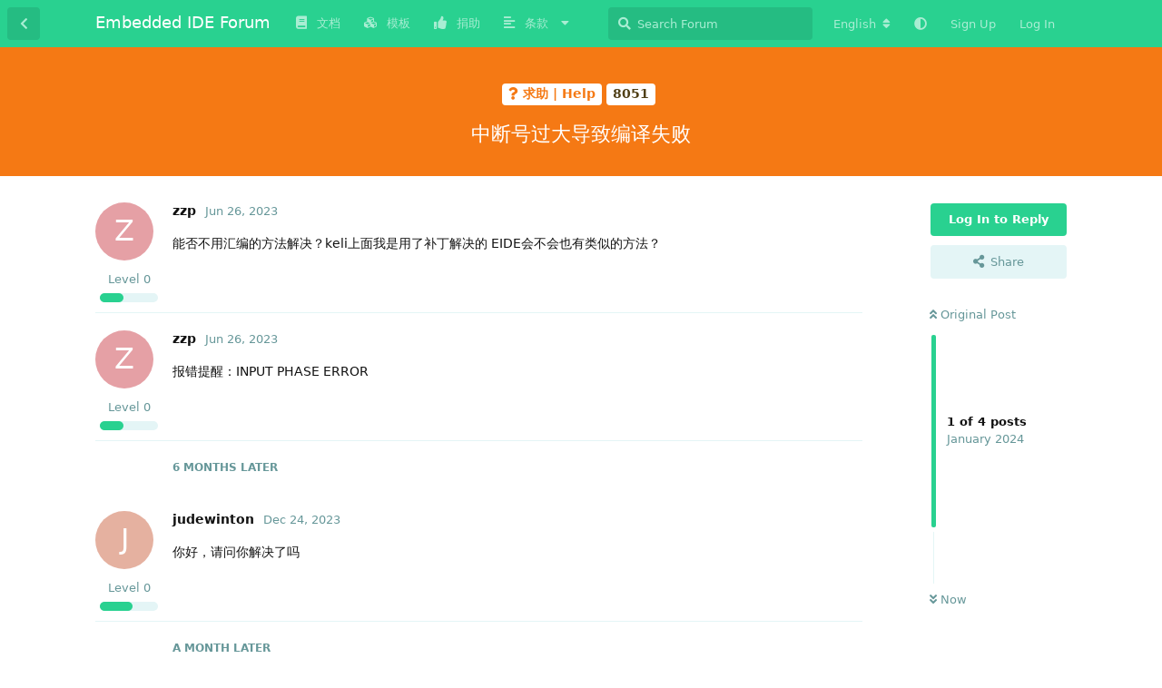

--- FILE ---
content_type: text/html; charset=utf-8
request_url: https://discuss.em-ide.com/d/535
body_size: 8353
content:
<!doctype html>
<html  dir="ltr"        lang="en" >
    <head>
        <meta charset="utf-8">
        <title>中断号过大导致编译失败 - Embedded IDE Forum</title>

        <link rel="canonical" href="https://discuss.em-ide.com/d/535">
<link rel="preload" href="https://discuss.em-ide.com/assets/forum.js?v=3468f9ad" as="script">
<link rel="preload" href="https://discuss.em-ide.com/assets/forum-en.js?v=eb321ff0" as="script">
<link rel="preload" href="https://discuss.em-ide.com/assets/fonts/fa-solid-900.woff2" as="font" type="font/woff2" crossorigin="">
<link rel="preload" href="https://discuss.em-ide.com/assets/fonts/fa-regular-400.woff2" as="font" type="font/woff2" crossorigin="">
<meta name="viewport" content="width=device-width, initial-scale=1, maximum-scale=1, minimum-scale=1">
<meta name="description" content="能否不用汇编的方法解决？keli上面我是用了补丁解决的 EIDE会不会也有类似的方法？">
<meta name="theme-color" content="#29d190">
<meta name="application-name" content="Embedded IDE Forum">
<meta name="robots" content="index, follow">
<meta name="twitter:card" content="summary">
<meta name="twitter:image" content="https://discuss.em-ide.com/assets/favicon-sfbwaejs.png">
<meta name="twitter:title" content="中断号过大导致编译失败">
<meta name="article:published_time" content="2023-06-26T00:32:25+00:00">
<meta name="twitter:description" content="能否不用汇编的方法解决？keli上面我是用了补丁解决的 EIDE会不会也有类似的方法？">
<meta name="twitter:url" content="https://discuss.em-ide.com/d/535-">
<meta name="color-scheme" content="light">
<link rel="stylesheet" media="not all and (prefers-color-scheme: dark)" class="nightmode-light" href="https://discuss.em-ide.com/assets/forum.css?v=e61e0501" />
<link rel="stylesheet" media="(prefers-color-scheme: dark)" class="nightmode-dark" href="https://discuss.em-ide.com/assets/forum-dark.css?v=c0227673" />
<link rel="shortcut icon" href="https://discuss.em-ide.com/assets/favicon-sfbwaejs.png">
<meta property="og:site_name" content="Embedded IDE Forum">
<meta property="og:type" content="article">
<meta property="og:image" content="https://discuss.em-ide.com/assets/favicon-sfbwaejs.png">
<meta property="og:title" content="中断号过大导致编译失败">
<meta property="og:description" content="能否不用汇编的方法解决？keli上面我是用了补丁解决的 EIDE会不会也有类似的方法？">
<meta property="og:url" content="https://discuss.em-ide.com/d/535-">
<script type="application/ld+json">[{"@context":"http:\/\/schema.org","@type":"DiscussionForumPosting","publisher":{"@type":"Organization","name":"Embedded IDE Forum","url":"https:\/\/discuss.em-ide.com","description":"VsCode Embedded IDE \u7684\u4ea4\u6d41\u8bba\u575b","logo":null},"image":"https:\/\/discuss.em-ide.com\/assets\/favicon-sfbwaejs.png","headline":"\u4e2d\u65ad\u53f7\u8fc7\u5927\u5bfc\u81f4\u7f16\u8bd1\u5931\u8d25","datePublished":"2023-06-26T00:32:25+00:00","description":"\u80fd\u5426\u4e0d\u7528\u6c47\u7f16\u7684\u65b9\u6cd5\u89e3\u51b3\uff1fkeli\u4e0a\u9762\u6211\u662f\u7528\u4e86\u8865\u4e01\u89e3\u51b3\u7684 EIDE\u4f1a\u4e0d\u4f1a\u4e5f\u6709\u7c7b\u4f3c\u7684\u65b9\u6cd5\uff1f","url":"https:\/\/discuss.em-ide.com\/d\/535-","author":{"@type":"Person","name":"zzp","url":"https:\/\/discuss.em-ide.com\/u\/zzp"}},{"@context":"http:\/\/schema.org","@type":"WebSite","url":"https:\/\/discuss.em-ide.com\/","potentialAction":{"@type":"SearchAction","target":"https:\/\/discuss.em-ide.com\/?q={search_term_string}","query-input":"required name=search_term_string"}}]</script>

        <script>
            /* fof/nightmode workaround for browsers without (prefers-color-scheme) CSS media query support */
            if (!window.matchMedia('not all and (prefers-color-scheme), (prefers-color-scheme)').matches) {
                document.querySelector('link.nightmode-light').removeAttribute('media');
            }
        </script>
        
    </head>

    <body>
        <div id="app" class="App">

    <div id="app-navigation" class="App-navigation"></div>

    <div id="drawer" class="App-drawer">

        <header id="header" class="App-header">
            <div id="header-navigation" class="Header-navigation"></div>
            <div class="container">
                <h1 class="Header-title">
                    <a href="https://discuss.em-ide.com" id="home-link">
                                                    Embedded IDE Forum
                                            </a>
                </h1>
                <div id="header-primary" class="Header-primary"></div>
                <div id="header-secondary" class="Header-secondary"></div>
            </div>
        </header>

    </div>

    <main class="App-content">
        <div id="content"></div>

        <div id="flarum-loading" style="display: none">
    Loading...
</div>

<noscript>
    <div class="Alert">
        <div class="container">
            This site is best viewed in a modern browser with JavaScript enabled.
        </div>
    </div>
</noscript>

<div id="flarum-loading-error" style="display: none">
    <div class="Alert">
        <div class="container">
            Something went wrong while trying to load the full version of this site. Try hard-refreshing this page to fix the error.
        </div>
    </div>
</div>

<noscript id="flarum-content">
    <div class="container">
    <h2>中断号过大导致编译失败</h2>

    <div>
                    <div>
                                <h3>zzp</h3>
                <div class="Post-body">
                    <p>能否不用汇编的方法解决？keli上面我是用了补丁解决的 EIDE会不会也有类似的方法？</p>
                </div>
            </div>

            <hr>
                    <div>
                                <h3>zzp</h3>
                <div class="Post-body">
                    <p>报错提醒：INPUT PHASE ERROR</p>
                </div>
            </div>

            <hr>
                    <div>
                                <h3>judewinton</h3>
                <div class="Post-body">
                    <p>你好，请问你解决了吗</p>

                </div>
            </div>

            <hr>
                    <div>
                                <h3>tjx0512</h3>
                <div class="Post-body">
                    <p>补丁的方法适用BL51,EIDE使用LX51.</p>
                </div>
            </div>

            <hr>
            </div>

    
    </div>

</noscript>


        <div class="App-composer">
            <div class="container">
                <div id="composer"></div>
            </div>
        </div>
    </main>

</div>




        <div id="modal"></div>
        <div id="alerts"></div>

        <script>
            document.getElementById('flarum-loading').style.display = 'block';
            var flarum = {extensions: {}};
        </script>

        <script src="https://discuss.em-ide.com/assets/forum.js?v=3468f9ad"></script>
<script src="https://discuss.em-ide.com/assets/forum-en.js?v=eb321ff0"></script>

        <script>
            document.getElementById('flarum-loading').style.display = 'none';

            try {
                flarum.core.app.load({"fof-nightmode.assets.day":"https:\/\/discuss.em-ide.com\/assets\/forum.css?v=e61e0501","fof-nightmode.assets.night":"https:\/\/discuss.em-ide.com\/assets\/forum-dark.css?v=c0227673","resources":[{"type":"forums","id":"1","attributes":{"title":"Embedded IDE Forum","description":"VsCode Embedded IDE \u7684\u4ea4\u6d41\u8bba\u575b","showLanguageSelector":true,"baseUrl":"https:\/\/discuss.em-ide.com","basePath":"","baseOrigin":"https:\/\/discuss.em-ide.com","debug":false,"apiUrl":"https:\/\/discuss.em-ide.com\/api","welcomeTitle":"\u6b22\u8fce\u6765\u5230 Embedded IDE \u8bba\u575b \uff01","welcomeMessage":"\u5173\u4e8e eide \u63d2\u4ef6\u7684\u4f7f\u7528\uff0c\u6709\u4ec0\u4e48\u95ee\u9898\u6216\u60f3\u6cd5\u5417\uff1f","themePrimaryColor":"#29d190","themeSecondaryColor":"#11999e","logoUrl":null,"faviconUrl":"https:\/\/discuss.em-ide.com\/assets\/favicon-sfbwaejs.png","headerHtml":"","footerHtml":"","allowSignUp":true,"defaultRoute":"\/all","canViewForum":true,"canStartDiscussion":false,"canSearchUsers":false,"canBypassTagCounts":false,"minPrimaryTags":"1","maxPrimaryTags":"1","minSecondaryTags":"1","maxSecondaryTags":"4","canViewFlags":false,"guidelinesUrl":"https:\/\/discuss.em-ide.com\/p\/2-guide","blogTags":["12"],"blogRedirectsEnabled":"both","blogCommentsEnabled":"1","blogHideTags":"1","blogDefaultImage":null,"blogCategoryHierarchy":"0","blogAddSidebarNav":"1","canApproveBlogPosts":false,"canWriteBlogPosts":false,"toggleFilter":"1","abbrNumber":"1","showViewList":"","showFooterViewList":"0","blackList":"su,root,caolei,cl,eide,administrator,vscode,user,null,test,EIDE,admin","ianm-level-ranks.pointsText":"","fof-user-bio.maxLength":200,"fof-upload.canUpload":false,"fof-upload.canDownload":true,"fof-upload.composerButtonVisiblity":"media-btn","fof-terms.signup-legal-text":"\u5f53\u60a8\u5b8c\u6210\u6ce8\u518c\u65f6\uff0c\u5373\u88ab\u89c6\u4e3a\u63a5\u53d7 eide forum \u7684\u9690\u79c1\u653f\u7b56(https:\/\/discuss.em-ide.com\/p\/3-privacy)\uff0c\u5426\u5219\u60a8\u5e94\u8be5\u7acb\u5373\u505c\u6b62\u6ce8\u518c\u884c\u4e3a\uff0c\u533f\u540d\u8fdb\u884c\u8bbf\u95ee","fof-terms.hide-updated-at":false,"fof-terms.date-format":"YYYY-MM-DD","fof-terms.canSeeUserPoliciesState":false,"fof-share-social.networks":["facebook","twitter","linkedin","reddit","whatsapp","telegram","my_mail"],"ReactionConverts":[null,null,null],"fof-oauth":[null,null,{"name":"github","icon":"fab fa-github","priority":0},null,null,null,null],"fofNightMode_autoUnsupportedFallback":1,"fofNightMode.showThemeToggleOnHeaderAlways":false,"fof-nightmode.default_theme":0,"fof-merge-discussions.search_limit":4,"fof-forum-statistics-widget.ignore_private_discussions":true,"fof-forum-statistics-widget.widget_order":-100,"fof-forum-statistics-widget.discussionsCount":1073,"fof-forum-statistics-widget.postsCount":4611,"canSaveDrafts":false,"canScheduleDrafts":false,"drafts.enableScheduledDrafts":false,"canSelectBestAnswerOwnPost":true,"useAlternativeBestAnswerUi":true,"showBestAnswerFilterUi":true,"displayNameDriver":"username","setNicknameOnRegistration":false,"randomizeUsernameOnRegistration":false,"allowUsernameMentionFormat":true,"askvortsov-discussion-templates.no_tag_template":"","appendTemplateOnTagChange":false},"relationships":{"groups":{"data":[{"type":"groups","id":"1"},{"type":"groups","id":"2"},{"type":"groups","id":"3"},{"type":"groups","id":"4"},{"type":"groups","id":"5"}]},"tags":{"data":[{"type":"tags","id":"12"},{"type":"tags","id":"18"},{"type":"tags","id":"21"},{"type":"tags","id":"25"},{"type":"tags","id":"26"},{"type":"tags","id":"29"},{"type":"tags","id":"36"},{"type":"tags","id":"38"},{"type":"tags","id":"39"},{"type":"tags","id":"2"},{"type":"tags","id":"30"},{"type":"tags","id":"9"},{"type":"tags","id":"8"}]},"fofTermsPolicies":{"data":[]},"reactions":{"data":[{"type":"reactions","id":"1"},{"type":"reactions","id":"2"},{"type":"reactions","id":"3"},{"type":"reactions","id":"4"},{"type":"reactions","id":"5"},{"type":"reactions","id":"6"}]},"links":{"data":[{"type":"links","id":"3"},{"type":"links","id":"7"},{"type":"links","id":"8"},{"type":"links","id":"10"},{"type":"links","id":"11"}]}}},{"type":"groups","id":"1","attributes":{"nameSingular":"Admin","namePlural":"Admins","color":"#B72A2A","icon":"fas fa-wrench","isHidden":0}},{"type":"groups","id":"2","attributes":{"nameSingular":"Guest","namePlural":"Guests","color":null,"icon":null,"isHidden":0}},{"type":"groups","id":"3","attributes":{"nameSingular":"Member","namePlural":"Members","color":null,"icon":null,"isHidden":0}},{"type":"groups","id":"4","attributes":{"nameSingular":"Mod","namePlural":"Mods","color":"#80349E","icon":"fas fa-bolt","isHidden":0}},{"type":"groups","id":"5","attributes":{"nameSingular":"Checker","namePlural":"\u5ba1\u6838\u5458","color":"#009688","icon":"fas fa-check-double","isHidden":0}},{"type":"tags","id":"12","attributes":{"name":"\u535a\u5ba2 | Blog","description":"\u64b0\u5199\uff0c\u5206\u4eab\u60a8\u7684\u7ecf\u9a8c | Write and share your experiences","slug":"blog","color":"#00aa9d","backgroundUrl":null,"backgroundMode":null,"icon":"fas fa-blog","discussionCount":8,"position":8,"defaultSort":null,"isChild":false,"isHidden":false,"lastPostedAt":"2025-09-28T12:54:51+00:00","canStartDiscussion":false,"canAddToDiscussion":false,"subscription":null,"isBlog":true,"isQnA":false,"reminders":false,"template":""}},{"type":"tags","id":"18","attributes":{"name":"\u95ee\u9898\u5f52\u6863 | FAQ","description":"\u6b64\u5904\u4e3a\u5e38\u89c1\u95ee\u9898\u7684\u5f52\u6863 | FAQ archive","slug":"FAQ","color":"#c28747","backgroundUrl":null,"backgroundMode":null,"icon":"fas fa-exclamation-circle","discussionCount":9,"position":3,"defaultSort":null,"isChild":false,"isHidden":false,"lastPostedAt":"2025-07-26T17:40:46+00:00","canStartDiscussion":false,"canAddToDiscussion":false,"subscription":null,"isBlog":false,"isQnA":true,"reminders":true,"template":""}},{"type":"tags","id":"21","attributes":{"name":"\u516c\u544a | Notice","description":"\u516c\u544a | Notice","slug":"notice","color":"#ef564f","backgroundUrl":null,"backgroundMode":null,"icon":"fas fa-bullhorn","discussionCount":2,"position":0,"defaultSort":null,"isChild":false,"isHidden":false,"lastPostedAt":"2025-11-26T11:18:22+00:00","canStartDiscussion":false,"canAddToDiscussion":false,"subscription":null,"isBlog":false,"isQnA":false,"reminders":true,"template":""}},{"type":"tags","id":"25","attributes":{"name":"\u95f2\u804a | Chat","description":"\u95f2\u804a\u533a\u57df | Chat Room","slug":"chat","color":"#c76b73","backgroundUrl":null,"backgroundMode":null,"icon":"fas fa-comments","discussionCount":8,"position":6,"defaultSort":null,"isChild":false,"isHidden":false,"lastPostedAt":"2025-10-04T17:48:28+00:00","canStartDiscussion":false,"canAddToDiscussion":false,"subscription":null,"isBlog":false,"isQnA":false,"reminders":false,"template":""}},{"type":"tags","id":"26","attributes":{"name":"\u4e8b\u4ef6 | Event","description":"\u4e8b\u4ef6 | Events","slug":"event","color":"#9354ca","backgroundUrl":null,"backgroundMode":null,"icon":"fas fa-bolt","discussionCount":17,"position":1,"defaultSort":null,"isChild":false,"isHidden":false,"lastPostedAt":"2025-11-26T11:18:22+00:00","canStartDiscussion":false,"canAddToDiscussion":false,"subscription":null,"isBlog":false,"isQnA":false,"reminders":false,"template":""}},{"type":"tags","id":"29","attributes":{"name":"\u5c0f\u6280\u5de7 | Tips","description":"\u5206\u4eab\u672c\u63d2\u4ef6\u76f8\u5173\u7684\u4f7f\u7528\u6280\u5de7(\u9700\u5ba1\u6838) | Some tips for coding and this plug-in","slug":"tips","color":"#00c8b0","backgroundUrl":null,"backgroundMode":null,"icon":"fas fa-lightbulb","discussionCount":0,"position":4,"defaultSort":null,"isChild":false,"isHidden":false,"lastPostedAt":"2025-09-21T08:26:57+00:00","canStartDiscussion":false,"canAddToDiscussion":false,"subscription":null,"isBlog":false,"isQnA":false,"reminders":false,"template":""}},{"type":"tags","id":"36","attributes":{"name":"\u6c42\u52a9 | Help","description":"\u63d0\u51fa\u60a8\u7684\u95ee\u9898 | Ask for help","slug":"question","color":"#f57914","backgroundUrl":null,"backgroundMode":null,"icon":"fas fa-question","discussionCount":644,"position":2,"defaultSort":null,"isChild":false,"isHidden":false,"lastPostedAt":"2025-12-14T11:20:08+00:00","canStartDiscussion":false,"canAddToDiscussion":false,"subscription":null,"isBlog":false,"isQnA":true,"reminders":true,"template":"\n### \u4f7f\u7528\u73af\u5883\n\u003C!--  **\u5fc5\u987b** \u544a\u77e5\u63d2\u4ef6\u8fd0\u884c\u7684\u73af\u5883\uff0c\u5e2e\u52a9\u5f00\u53d1\u8005\u5b9a\u4f4d\u95ee\u9898 --\u003E\n\n- \u64cd\u4f5c\u7cfb\u7edf\u7248\u672c\uff1a\n- \u64cd\u4f5c\u7cfb\u7edf\u5e73\u53f0(x86\/x64)\uff1a\n- VsCode \u7248\u672c\uff1a\n- EIDE \u63d2\u4ef6\u7248\u672c\uff1a\n- C\/C++ \u63d2\u4ef6\u7248\u672c\uff1a\n- \u4f55\u79cd\u7f16\u8bd1\u5668(keil_c51\/sdcc\/armcc5\/armgcc\/...)\uff1a\n- \u7f16\u8bd1\u5668\u7248\u672c(\u975e\u7f16\u8bd1\u95ee\u9898\u53ef\u5ffd\u7565)\uff1a\n\n### \u63cf\u8ff0\u95ee\u9898\n\u003C!-- \u4f7f\u7528\u7b80\u660e\u6e05\u6670\u7684\u8bed\u8a00\u63cf\u8ff0\u60a8\u7684\u95ee\u9898 --\u003E\n\n\n### \u5c4f\u5e55\u622a\u56fe\n\u003C!--\u4f7f\u7528\u4e00\u4e9b\u622a\u56fe\u80fd\u591f\u66f4\u597d\u5730\u5c55\u73b0\u95ee\u9898 --\u003E\n\n\n### \u671f\u671b\u73b0\u8c61\n\u003C!--\u60a8\u671f\u671b\u5e94\u8be5\u4ea7\u751f\u7684\uff0c\u4f46\u5b9e\u9645\u4e0a\u5374\u6ca1\u6709\u53d1\u751f\u7684\u7ed3\u679c--\u003E\n\n\n\n"}},{"type":"tags","id":"38","attributes":{"name":"\u5206\u4eab | Share","description":"\u5206\u4eab\u60a8\u7684\u7ecf\u9a8c | Share your experience","slug":"share","color":"#48bf83","backgroundUrl":null,"backgroundMode":null,"icon":"fas fa-share-alt","discussionCount":15,"position":7,"defaultSort":null,"isChild":false,"isHidden":false,"lastPostedAt":"2025-08-13T02:15:00+00:00","canStartDiscussion":false,"canAddToDiscussion":false,"subscription":null,"isBlog":false,"isQnA":false,"reminders":false,"template":""}},{"type":"tags","id":"39","attributes":{"name":"\u63d0\u8bae | Suggest","description":"\u66f4\u597d\u7684\u60f3\u6cd5\u6216\u8005\u5efa\u8bae | Better ideas or suggestions","slug":"suggest","color":"#ae63f0","backgroundUrl":null,"backgroundMode":null,"icon":"fas fa-palette","discussionCount":88,"position":5,"defaultSort":null,"isChild":false,"isHidden":false,"lastPostedAt":"2025-11-27T08:18:01+00:00","canStartDiscussion":false,"canAddToDiscussion":false,"subscription":null,"isBlog":false,"isQnA":false,"reminders":false,"template":""}},{"type":"tags","id":"2","attributes":{"name":"Embedded IDE","description":"\u5173\u4e8e EIDE \u7684\u7248\u5757 | For EIDE vscode extensions","slug":"embedded-ide","color":"#35996b","backgroundUrl":null,"backgroundMode":null,"icon":"","discussionCount":629,"position":null,"defaultSort":null,"isChild":false,"isHidden":false,"lastPostedAt":"2025-12-05T11:14:33+00:00","canStartDiscussion":false,"canAddToDiscussion":false,"subscription":null,"isBlog":false,"isQnA":true,"reminders":true,"template":"\n\u003C!--\n- \u53cd\u9988\u95ee\u9898\uff0c**\u5fc5\u987b** \u6309\u7167\u6a21\u677f\u586b\u5199\u95ee\u9898\uff1b\n- \u63d0\u95ee\u524d\uff0c\u5148\u8fdb\u884c\u641c\u7d22\uff0c\u4ee5\u514d\u91cd\u590d\u63d0\u95ee\u6d6a\u8d39\u5927\u5bb6\u65f6\u95f4\uff1b\n--\u003E\n\n**\u4f7f\u7528\u7684\u73af\u5883**\n\u003C!--\u544a\u77e5\u63d2\u4ef6\u6240\u8fd0\u884c\u7684\u73af\u5883\uff0c**\u5fc5\u987b\u586b\u5199**--\u003E\n\n- \u64cd\u4f5c\u7cfb\u7edf\u53ca\u7248\u672c\uff1a\n- VS Code \u7248\u672c\uff1a\n- EIDE \u63d2\u4ef6\u7248\u672c\uff1a\n- C\/C++ \u63d2\u4ef6\u7248\u672c\uff1a\n- \u662f\u5426\u4f7f\u7528\u4e86\u8fdc\u7a0b\u5de5\u4f5c\u533a ? (yes\/no\/unknown)\uff1a\n\n\n**\u63cf\u8ff0\u4f60\u7684\u95ee\u9898**\n\u003C!--\u8fdb\u884c\u4e00\u6bb5\u7b80\u5355\u6e05\u6670\u7684\u63cf\u8ff0\uff0c\u8bc9\u8bf4\u8fd9\u662f\u4e00\u4e2a\u4ec0\u4e48\u6837\u7684\u95ee\u9898--\u003E\n\n\n**\u5c4f\u5e55\u622a\u56fe**\n\u003C!--\u4f7f\u7528\u4e00\u4e9b\u622a\u56fe\u80fd\u591f\u66f4\u597d\u5730\u5c55\u73b0\u95ee\u9898 --\u003E\n\n\n**\u671f\u671b\u7684\u73b0\u8c61**\n\u003C!--\u60a8\u671f\u671b\u5e94\u8be5\u4ea7\u751f\u7684\uff0c\u4f46\u5b9e\u9645\u4e0a\u5374\u6ca1\u6709\u53d1\u751f\u7684\u7ed3\u679c--\u003E\n\n\n**\u590d\u73b0\u6b65\u9aa4**\n\u003C!--\u63cf\u8ff0\u5982\u4f55\u624d\u80fd\u590d\u73b0\u8be5\u95ee\u9898\uff08\u6ca1\u6709\u5219\u53ef\u5ffd\u7565\u8be5\u9879\uff09--\u003E\n\n1. Go to \u0027...\u0027\n2. Click on \u0027....\u0027\n3. Scroll down to \u0027....\u0027\n4. See error\n\n\n**\u5d29\u6e83\u65e5\u5fd7**\n\u003C!-- \u5982\u679c\u63d2\u4ef6\u5d29\u6e83\u4e86\u3001\u65e0\u6cd5\u542f\u52a8\u3001\u65e0\u54cd\u5e94\uff0c\u5efa\u8bae\u60a8\u63d0\u4f9b\u4e00\u4e9b\u65e5\u5fd7\uff08\u5176\u4ed6\u60c5\u51b5\u53ef\u5ffd\u7565\u8be5\u9879\uff09--\u003E\n\n- eide \u63d2\u4ef6\u65e5\u5fd7\uff08\u4f4d\u7f6e:`.eide\/log\/cl.eide.log`\uff09:\n\n```log\n\u7c98\u8d34\u5185\u5bb9\n```\n\n- VsCode \u6269\u5c55\u5bbf\u4e3b\u65e5\u5fd7\uff08\u6253\u5f00\u8f93\u51fa\u9762\u677f\uff0c\u9009\u62e9 `Extension Host` \u83b7\u53d6\uff09:\n\n```log\n\u7c98\u8d34\u5185\u5bb9\n```\n\n\n"}},{"type":"tags","id":"30","attributes":{"name":"VsCode","description":"VSCode \u7684\u4f7f\u7528\u76f8\u5173 | VSCode Usage","slug":"vscode","color":"#24acf2","backgroundUrl":null,"backgroundMode":null,"icon":"","discussionCount":236,"position":null,"defaultSort":null,"isChild":false,"isHidden":false,"lastPostedAt":"2025-11-30T17:06:57+00:00","canStartDiscussion":false,"canAddToDiscussion":false,"subscription":null,"isBlog":false,"isQnA":false,"reminders":false,"template":""}},{"type":"tags","id":"9","attributes":{"name":"ARM","description":"For Cortex-M","slug":"arm","color":"#117187","backgroundUrl":null,"backgroundMode":null,"icon":"","discussionCount":222,"position":null,"defaultSort":null,"isChild":false,"isHidden":false,"lastPostedAt":"2025-12-14T11:20:08+00:00","canStartDiscussion":false,"canAddToDiscussion":false,"subscription":null,"isBlog":false,"isQnA":true,"reminders":true,"template":""}},{"type":"tags","id":"8","attributes":{"name":"8051","description":"For 8051","slug":"8051","color":"#503f16","backgroundUrl":null,"backgroundMode":null,"icon":"","discussionCount":81,"position":null,"defaultSort":null,"isChild":false,"isHidden":false,"lastPostedAt":"2025-10-09T05:42:13+00:00","canStartDiscussion":false,"canAddToDiscussion":false,"subscription":null,"isBlog":false,"isQnA":true,"reminders":true,"template":"**\u4f7f\u7528\u7684\u73af\u5883**\n\u003C!--\u544a\u77e5\u63d2\u4ef6\u6240\u8fd0\u884c\u7684\u73af\u5883--\u003E\n\n- \u64cd\u4f5c\u7cfb\u7edf\u4ee5\u53ca\u7248\u672c: \n- VS Code \u7248\u672c: \n- EIDE \u63d2\u4ef6\u7248\u672c: \n- C\/C++ \u63d2\u4ef6\u7248\u672c: \n- Keil_C51 \u662f\u5426\u5df2\u5b8c\u5168\u7834\u89e3\uff1f(yes\/no\/unknown):\n- \u662f\u5426\u4f7f\u7528\u4e86\u8fdc\u7a0b\u5de5\u4f5c\u533a ? (yes\/no\/unknown):\n\n\n**\u63cf\u8ff0\u4f60\u7684\u95ee\u9898**\n\u003C!--\u8fdb\u884c\u4e00\u6bb5\u7b80\u5355\u6e05\u6670\u7684\u63cf\u8ff0\uff0c\u8bc9\u8bf4\u8fd9\u662f\u4e00\u4e2a\u4ec0\u4e48\u6837\u7684\u95ee\u9898--\u003E\n\n\n**\u5c4f\u5e55\u622a\u56fe**\n\u003C!--\u4f7f\u7528\u4e00\u4e9b\u622a\u56fe\u80fd\u591f\u66f4\u597d\u5730\u5c55\u73b0\u95ee\u9898 --\u003E\n\n\n**\u671f\u671b\u7684\u73b0\u8c61**\n\u003C!--\u60a8\u671f\u671b\u5e94\u8be5\u4ea7\u751f\u7684\uff0c\u4f46\u5b9e\u9645\u4e0a\u5374\u6ca1\u6709\u53d1\u751f\u7684\u7ed3\u679c--\u003E\n\n\n**\u590d\u73b0\u6b65\u9aa4**\n\u003C!--\u63cf\u8ff0\u5982\u4f55\u624d\u80fd\u590d\u73b0\u8be5\u95ee\u9898--\u003E\n\n1. Go to \u0027...\u0027\n2. Click on \u0027....\u0027\n3. Scroll down to \u0027....\u0027\n4. See error\n\n\n**\u65e5\u5fd7**\n\u003C!-- \u5982\u679c\u63d2\u4ef6\u5d29\u6e83\u4e86\u3001\u65e0\u6cd5\u542f\u52a8\u3001\u65e0\u54cd\u5e94\uff0c\u5efa\u8bae\u60a8\u63d0\u4f9b\u4e00\u4e9b\u65e5\u5fd7\uff08\u5176\u4ed6\u60c5\u51b5\u53ef\u5ffd\u7565\u8be5\u9879\uff09--\u003E\n\n- eide \u63d2\u4ef6\u65e5\u5fd7\uff08\u4f4d\u7f6e:`.eide\/log\/cl.eide.log`\uff09:\n\n```log\n\u7c98\u8d34\u5185\u5bb9\n```\n\n- VsCode \u6269\u5c55\u5bbf\u4e3b\u65e5\u5fd7\uff08\u6253\u5f00\u8f93\u51fa\u9762\u677f\uff0c\u9009\u62e9 `Extension Host` \u83b7\u53d6\uff09:\n\n```log\n\u7c98\u8d34\u5185\u5bb9\n```\n\n\n"}},{"type":"reactions","id":"1","attributes":{"identifier":"thumbsup","display":null,"type":"emoji","enabled":1}},{"type":"reactions","id":"2","attributes":{"identifier":"thumbsdown","display":null,"type":"emoji","enabled":1}},{"type":"reactions","id":"3","attributes":{"identifier":"laughing","display":null,"type":"emoji","enabled":1}},{"type":"reactions","id":"4","attributes":{"identifier":"confused","display":null,"type":"emoji","enabled":1}},{"type":"reactions","id":"5","attributes":{"identifier":"heart","display":null,"type":"emoji","enabled":1}},{"type":"reactions","id":"6","attributes":{"identifier":"tada","display":null,"type":"emoji","enabled":1}},{"type":"links","id":"3","attributes":{"id":3,"title":"\u6587\u6863","icon":"fas fa-book","url":"https:\/\/docs.em-ide.com\/","position":0,"isInternal":false,"isNewtab":true,"isChild":false,"visibility":"everyone"}},{"type":"links","id":"7","attributes":{"id":7,"title":"\u793e\u533a\u5b88\u5219","icon":"","url":"https:\/\/discuss.em-ide.com\/p\/2-guide","position":0,"isInternal":true,"isNewtab":false,"isChild":true,"visibility":"everyone"},"relationships":{"parent":{"data":{"type":"links","id":"6"}}}},{"type":"links","id":"6","attributes":{"id":6,"title":"\u6761\u6b3e","icon":"fas fa-align-left","url":"","position":3,"isInternal":false,"isNewtab":false,"isChild":false,"visibility":"members"}},{"type":"links","id":"8","attributes":{"id":8,"title":"\u9690\u79c1\u653f\u7b56","icon":"","url":"https:\/\/discuss.em-ide.com\/p\/3-privacy","position":1,"isInternal":true,"isNewtab":false,"isChild":true,"visibility":"everyone"},"relationships":{"parent":{"data":{"type":"links","id":"6"}}}},{"type":"links","id":"10","attributes":{"id":10,"title":"\u6350\u52a9","icon":"fas fa-thumbs-up","url":"https:\/\/em-ide.com\/sponsor","position":2,"isInternal":false,"isNewtab":true,"isChild":false,"visibility":"everyone"}},{"type":"links","id":"11","attributes":{"id":11,"title":"\u6a21\u677f","icon":"fas fa-cubes","url":"https:\/\/templates.em-ide.com","position":null,"isInternal":false,"isNewtab":true,"isChild":false,"visibility":"everyone"}}],"session":{"userId":0,"csrfToken":"eTuxsqZDdYmMuwApUcqJXcMmF1Qw06kKi05RrW08"},"locales":{"en":"English","zh-Hans":"\u7b80\u4f53\u4e2d\u6587"},"locale":"en","fof-follow-tags.following_page_default":null,"fof-pages.home":"2","fof-oauth.only_icons":"1","apiDocument":{"data":{"type":"discussions","id":"535","attributes":{"title":"\u4e2d\u65ad\u53f7\u8fc7\u5927\u5bfc\u81f4\u7f16\u8bd1\u5931\u8d25","slug":"535","commentCount":4,"participantCount":3,"createdAt":"2023-06-26T00:32:25+00:00","lastPostedAt":"2024-01-20T05:06:05+00:00","lastPostNumber":4,"canReply":false,"canRename":false,"canDelete":false,"canHide":false,"hasBestAnswer":false,"bestAnswerSetAt":null,"isApproved":true,"subscription":null,"canTag":false,"isLocked":false,"canLock":false,"canReset":false,"viewCount":564,"canViewNumber":true,"canSplit":false,"shareUrl":"https:\/\/discuss.em-ide.com\/d\/535","canSeeReactions":false,"canMerge":false,"canSelectBestAnswer":false,"isSticky":false,"canSticky":false,"replyTemplate":"","canManageReplyTemplates":false},"relationships":{"user":{"data":{"type":"users","id":"443"}},"posts":{"data":[{"type":"posts","id":"2466"},{"type":"posts","id":"2467"},{"type":"posts","id":"2740"},{"type":"posts","id":"2788"}]},"tags":{"data":[{"type":"tags","id":"8"},{"type":"tags","id":"36"}]},"firstPost":{"data":{"type":"posts","id":"2466"}},"uniqueViews":{"data":[{"type":"discussionviews","id":"369669"},{"type":"discussionviews","id":"352141"},{"type":"discussionviews","id":"351624"},{"type":"discussionviews","id":"316154"},{"type":"discussionviews","id":"183950"}]},"latestViews":{"data":[{"type":"discussionviews","id":"998255"},{"type":"discussionviews","id":"995985"},{"type":"discussionviews","id":"993009"},{"type":"discussionviews","id":"992690"},{"type":"discussionviews","id":"989058"}]}}},"included":[{"type":"users","id":"443","attributes":{"username":"zzp","displayName":"zzp","avatarUrl":null,"slug":"zzp","joinTime":"2023-06-26T00:27:17+00:00","discussionCount":1,"commentCount":2,"canEdit":false,"canEditCredentials":false,"canEditGroups":false,"canDelete":false,"lastSeenAt":"2023-06-26T00:35:05+00:00","canSuspend":false,"bio":null,"canViewBio":true,"canEditBio":false,"fof-upload-uploadCountCurrent":0,"fof-upload-uploadCountAll":0,"canEditPolls":false,"canStartPolls":false,"canSelfEditPolls":false,"canVotePolls":false,"bestAnswerCount":0,"canEditNickname":false},"relationships":{"groups":{"data":[]}}},{"type":"users","id":"537","attributes":{"username":"judewinton","displayName":"judewinton","avatarUrl":null,"slug":"judewinton","joinTime":"2023-12-24T04:21:19+00:00","discussionCount":1,"commentCount":3,"canEdit":false,"canEditCredentials":false,"canEditGroups":false,"canDelete":false,"lastSeenAt":"2023-12-24T07:12:23+00:00","canSuspend":false,"bio":null,"canViewBio":true,"canEditBio":false,"fof-upload-uploadCountCurrent":3,"fof-upload-uploadCountAll":3,"canEditPolls":false,"canStartPolls":false,"canSelfEditPolls":false,"canVotePolls":false,"bestAnswerCount":0,"canEditNickname":false},"relationships":{"groups":{"data":[]}}},{"type":"users","id":"36","attributes":{"username":"tjx0512","displayName":"tjx0512","avatarUrl":null,"slug":"tjx0512","joinTime":"2021-02-06T09:29:11+00:00","discussionCount":1,"commentCount":5,"canEdit":false,"canEditCredentials":false,"canEditGroups":false,"canDelete":false,"lastSeenAt":"2025-09-01T02:55:35+00:00","canSuspend":false,"bio":null,"canViewBio":true,"canEditBio":false,"fof-upload-uploadCountCurrent":0,"fof-upload-uploadCountAll":0,"canEditPolls":false,"canStartPolls":false,"canSelfEditPolls":false,"canVotePolls":false,"bestAnswerCount":0,"canEditNickname":false},"relationships":{"groups":{"data":[]}}},{"type":"users","id":"655","attributes":{"username":"QiuXiaoYe","displayName":"QiuXiaoYe","avatarUrl":null,"slug":"QiuXiaoYe","joinTime":"2024-06-14T06:05:19+00:00","discussionCount":0,"commentCount":1,"canEdit":false,"canEditCredentials":false,"canEditGroups":false,"canDelete":false,"lastSeenAt":"2025-03-14T08:45:17+00:00","canSuspend":false,"bio":null,"canViewBio":true,"canEditBio":false,"fof-upload-uploadCountCurrent":2,"fof-upload-uploadCountAll":2,"canEditPolls":false,"canStartPolls":false,"canSelfEditPolls":false,"canVotePolls":false,"bestAnswerCount":0,"canEditNickname":false}},{"type":"users","id":"525","attributes":{"username":"yono","displayName":"yono","avatarUrl":"https:\/\/discuss.em-ide.com\/assets\/avatars\/irrtumrnOZS0hbLT.png","slug":"yono","joinTime":"2023-12-14T06:29:05+00:00","discussionCount":1,"commentCount":6,"canEdit":false,"canEditCredentials":false,"canEditGroups":false,"canDelete":false,"lastSeenAt":"2025-12-05T08:29:00+00:00","canSuspend":false,"bio":"https:\/\/www.yono233.cn","canViewBio":true,"canEditBio":false,"fof-upload-uploadCountCurrent":9,"fof-upload-uploadCountAll":11,"canEditPolls":false,"canStartPolls":false,"canSelfEditPolls":false,"canVotePolls":false,"bestAnswerCount":1,"canEditNickname":false}},{"type":"users","id":"544","attributes":{"username":"fy124119aa","displayName":"fy124119aa","avatarUrl":"https:\/\/discuss.em-ide.com\/assets\/avatars\/gBPs5OjO9TuHCjou.png","slug":"fy124119aa","joinTime":"2024-01-05T02:00:57+00:00","discussionCount":1,"commentCount":1,"canEdit":false,"canEditCredentials":false,"canEditGroups":false,"canDelete":false,"lastSeenAt":"2025-03-13T07:33:12+00:00","canSuspend":false,"bio":null,"canViewBio":true,"canEditBio":false,"fof-upload-uploadCountCurrent":6,"fof-upload-uploadCountAll":6,"canEditPolls":false,"canStartPolls":false,"canSelfEditPolls":false,"canVotePolls":false,"bestAnswerCount":0,"canEditNickname":false}},{"type":"users","id":"372","attributes":{"username":"syx-413","displayName":"syx-413","avatarUrl":"https:\/\/discuss.em-ide.com\/assets\/avatars\/ENOvuJwEpWbA4DFQ.png","slug":"syx-413","joinTime":"2023-02-05T12:38:59+00:00","discussionCount":3,"commentCount":8,"canEdit":false,"canEditCredentials":false,"canEditGroups":false,"canDelete":false,"lastSeenAt":"2024-03-01T03:13:21+00:00","canSuspend":false,"bio":null,"canViewBio":true,"canEditBio":false,"fof-upload-uploadCountCurrent":9,"fof-upload-uploadCountAll":9,"canEditPolls":false,"canStartPolls":false,"canSelfEditPolls":false,"canVotePolls":false,"bestAnswerCount":0,"canEditNickname":false}},{"type":"users","id":"1","attributes":{"username":"admin","displayName":"admin","avatarUrl":null,"slug":"admin","joinTime":"2020-12-24T07:51:58+00:00","discussionCount":52,"commentCount":1486,"canEdit":false,"canEditCredentials":false,"canEditGroups":false,"canDelete":false,"lastSeenAt":"2025-12-17T10:10:55+00:00","canSuspend":false,"bio":"\u8bf7\u6211\u559d\u5496\u5561\u2615~\nhttps:\/\/em-ide.com\/sponsor","canViewBio":true,"canEditBio":false,"fof-upload-uploadCountCurrent":878,"fof-upload-uploadCountAll":914,"canEditPolls":false,"canStartPolls":false,"canSelfEditPolls":false,"canVotePolls":false,"bestAnswerCount":289,"canEditNickname":false}},{"type":"posts","id":"2466","attributes":{"number":1,"createdAt":"2023-06-26T00:32:25+00:00","contentType":"comment","contentHtml":"\u003Cp\u003E\u80fd\u5426\u4e0d\u7528\u6c47\u7f16\u7684\u65b9\u6cd5\u89e3\u51b3\uff1fkeli\u4e0a\u9762\u6211\u662f\u7528\u4e86\u8865\u4e01\u89e3\u51b3\u7684 EIDE\u4f1a\u4e0d\u4f1a\u4e5f\u6709\u7c7b\u4f3c\u7684\u65b9\u6cd5\uff1f\u003C\/p\u003E","renderFailed":false,"canEdit":false,"canDelete":false,"canHide":false,"canFlag":false,"canReact":false,"canLike":false,"isApproved":true,"canApprove":false},"relationships":{"discussion":{"data":{"type":"discussions","id":"535"}},"user":{"data":{"type":"users","id":"443"}},"reactions":{"data":[]},"mentionedBy":{"data":[]},"likes":{"data":[]}}},{"type":"posts","id":"2467","attributes":{"number":2,"createdAt":"2023-06-26T00:36:18+00:00","contentType":"comment","contentHtml":"\u003Cp\u003E\u62a5\u9519\u63d0\u9192\uff1aINPUT PHASE ERROR\u003C\/p\u003E","renderFailed":false,"canEdit":false,"canDelete":false,"canHide":false,"canFlag":false,"canReact":false,"canLike":false,"isApproved":true,"canApprove":false},"relationships":{"discussion":{"data":{"type":"discussions","id":"535"}},"user":{"data":{"type":"users","id":"443"}},"reactions":{"data":[]},"mentionedBy":{"data":[]},"likes":{"data":[]}}},{"type":"posts","id":"2740","attributes":{"number":3,"createdAt":"2023-12-24T05:50:10+00:00","contentType":"comment","contentHtml":"\u003Cp\u003E\u4f60\u597d\uff0c\u8bf7\u95ee\u4f60\u89e3\u51b3\u4e86\u5417\u003C\/p\u003E\n","renderFailed":false,"canEdit":false,"canDelete":false,"canHide":false,"canFlag":false,"canReact":false,"canLike":false,"isApproved":true,"canApprove":false},"relationships":{"discussion":{"data":{"type":"discussions","id":"535"}},"user":{"data":{"type":"users","id":"537"}},"reactions":{"data":[]},"mentionedBy":{"data":[]},"likes":{"data":[]}}},{"type":"posts","id":"2788","attributes":{"number":4,"createdAt":"2024-01-20T05:06:05+00:00","contentType":"comment","contentHtml":"\u003Cp\u003E\u8865\u4e01\u7684\u65b9\u6cd5\u9002\u7528BL51,EIDE\u4f7f\u7528LX51.\u003C\/p\u003E","renderFailed":false,"canEdit":false,"canDelete":false,"canHide":false,"canFlag":false,"canReact":false,"canLike":false,"isApproved":true,"canApprove":false},"relationships":{"discussion":{"data":{"type":"discussions","id":"535"}},"user":{"data":{"type":"users","id":"36"}},"reactions":{"data":[]},"mentionedBy":{"data":[]},"likes":{"data":[]}}},{"type":"tags","id":"8","attributes":{"name":"8051","description":"For 8051","slug":"8051","color":"#503f16","backgroundUrl":null,"backgroundMode":null,"icon":"","discussionCount":81,"position":null,"defaultSort":null,"isChild":false,"isHidden":false,"lastPostedAt":"2025-10-09T05:42:13+00:00","canStartDiscussion":false,"canAddToDiscussion":false,"subscription":null,"isBlog":false,"isQnA":true,"reminders":true,"template":"**\u4f7f\u7528\u7684\u73af\u5883**\n\u003C!--\u544a\u77e5\u63d2\u4ef6\u6240\u8fd0\u884c\u7684\u73af\u5883--\u003E\n\n- \u64cd\u4f5c\u7cfb\u7edf\u4ee5\u53ca\u7248\u672c: \n- VS Code \u7248\u672c: \n- EIDE \u63d2\u4ef6\u7248\u672c: \n- C\/C++ \u63d2\u4ef6\u7248\u672c: \n- Keil_C51 \u662f\u5426\u5df2\u5b8c\u5168\u7834\u89e3\uff1f(yes\/no\/unknown):\n- \u662f\u5426\u4f7f\u7528\u4e86\u8fdc\u7a0b\u5de5\u4f5c\u533a ? (yes\/no\/unknown):\n\n\n**\u63cf\u8ff0\u4f60\u7684\u95ee\u9898**\n\u003C!--\u8fdb\u884c\u4e00\u6bb5\u7b80\u5355\u6e05\u6670\u7684\u63cf\u8ff0\uff0c\u8bc9\u8bf4\u8fd9\u662f\u4e00\u4e2a\u4ec0\u4e48\u6837\u7684\u95ee\u9898--\u003E\n\n\n**\u5c4f\u5e55\u622a\u56fe**\n\u003C!--\u4f7f\u7528\u4e00\u4e9b\u622a\u56fe\u80fd\u591f\u66f4\u597d\u5730\u5c55\u73b0\u95ee\u9898 --\u003E\n\n\n**\u671f\u671b\u7684\u73b0\u8c61**\n\u003C!--\u60a8\u671f\u671b\u5e94\u8be5\u4ea7\u751f\u7684\uff0c\u4f46\u5b9e\u9645\u4e0a\u5374\u6ca1\u6709\u53d1\u751f\u7684\u7ed3\u679c--\u003E\n\n\n**\u590d\u73b0\u6b65\u9aa4**\n\u003C!--\u63cf\u8ff0\u5982\u4f55\u624d\u80fd\u590d\u73b0\u8be5\u95ee\u9898--\u003E\n\n1. Go to \u0027...\u0027\n2. Click on \u0027....\u0027\n3. Scroll down to \u0027....\u0027\n4. See error\n\n\n**\u65e5\u5fd7**\n\u003C!-- \u5982\u679c\u63d2\u4ef6\u5d29\u6e83\u4e86\u3001\u65e0\u6cd5\u542f\u52a8\u3001\u65e0\u54cd\u5e94\uff0c\u5efa\u8bae\u60a8\u63d0\u4f9b\u4e00\u4e9b\u65e5\u5fd7\uff08\u5176\u4ed6\u60c5\u51b5\u53ef\u5ffd\u7565\u8be5\u9879\uff09--\u003E\n\n- eide \u63d2\u4ef6\u65e5\u5fd7\uff08\u4f4d\u7f6e:`.eide\/log\/cl.eide.log`\uff09:\n\n```log\n\u7c98\u8d34\u5185\u5bb9\n```\n\n- VsCode \u6269\u5c55\u5bbf\u4e3b\u65e5\u5fd7\uff08\u6253\u5f00\u8f93\u51fa\u9762\u677f\uff0c\u9009\u62e9 `Extension Host` \u83b7\u53d6\uff09:\n\n```log\n\u7c98\u8d34\u5185\u5bb9\n```\n\n\n"}},{"type":"tags","id":"36","attributes":{"name":"\u6c42\u52a9 | Help","description":"\u63d0\u51fa\u60a8\u7684\u95ee\u9898 | Ask for help","slug":"question","color":"#f57914","backgroundUrl":null,"backgroundMode":null,"icon":"fas fa-question","discussionCount":644,"position":2,"defaultSort":null,"isChild":false,"isHidden":false,"lastPostedAt":"2025-12-14T11:20:08+00:00","canStartDiscussion":false,"canAddToDiscussion":false,"subscription":null,"isBlog":false,"isQnA":true,"reminders":true,"template":"\n### \u4f7f\u7528\u73af\u5883\n\u003C!--  **\u5fc5\u987b** \u544a\u77e5\u63d2\u4ef6\u8fd0\u884c\u7684\u73af\u5883\uff0c\u5e2e\u52a9\u5f00\u53d1\u8005\u5b9a\u4f4d\u95ee\u9898 --\u003E\n\n- \u64cd\u4f5c\u7cfb\u7edf\u7248\u672c\uff1a\n- \u64cd\u4f5c\u7cfb\u7edf\u5e73\u53f0(x86\/x64)\uff1a\n- VsCode \u7248\u672c\uff1a\n- EIDE \u63d2\u4ef6\u7248\u672c\uff1a\n- C\/C++ \u63d2\u4ef6\u7248\u672c\uff1a\n- \u4f55\u79cd\u7f16\u8bd1\u5668(keil_c51\/sdcc\/armcc5\/armgcc\/...)\uff1a\n- \u7f16\u8bd1\u5668\u7248\u672c(\u975e\u7f16\u8bd1\u95ee\u9898\u53ef\u5ffd\u7565)\uff1a\n\n### \u63cf\u8ff0\u95ee\u9898\n\u003C!-- \u4f7f\u7528\u7b80\u660e\u6e05\u6670\u7684\u8bed\u8a00\u63cf\u8ff0\u60a8\u7684\u95ee\u9898 --\u003E\n\n\n### \u5c4f\u5e55\u622a\u56fe\n\u003C!--\u4f7f\u7528\u4e00\u4e9b\u622a\u56fe\u80fd\u591f\u66f4\u597d\u5730\u5c55\u73b0\u95ee\u9898 --\u003E\n\n\n### \u671f\u671b\u73b0\u8c61\n\u003C!--\u60a8\u671f\u671b\u5e94\u8be5\u4ea7\u751f\u7684\uff0c\u4f46\u5b9e\u9645\u4e0a\u5374\u6ca1\u6709\u53d1\u751f\u7684\u7ed3\u679c--\u003E\n\n\n\n"}},{"type":"discussionviews","id":"369669","attributes":{"visited_at":"2024-06-14T06:24:13+00:00"},"relationships":{"user":{"data":{"type":"users","id":"655"}}}},{"type":"discussionviews","id":"352141","attributes":{"visited_at":"2024-05-15T05:58:01+00:00"},"relationships":{"user":{"data":{"type":"users","id":"525"}}}},{"type":"discussionviews","id":"351624","attributes":{"visited_at":"2024-05-14T07:17:13+00:00"},"relationships":{"user":{"data":{"type":"users","id":"544"}}}},{"type":"discussionviews","id":"316154","attributes":{"visited_at":"2024-03-01T03:15:25+00:00"},"relationships":{"user":{"data":{"type":"users","id":"372"}}}},{"type":"discussionviews","id":"183950","attributes":{"visited_at":"2023-06-26T02:05:13+00:00"},"relationships":{"user":{"data":{"type":"users","id":"1"}}}},{"type":"discussionviews","id":"998255","attributes":{"visited_at":"2025-12-15T18:45:26+00:00"}},{"type":"discussionviews","id":"995985","attributes":{"visited_at":"2025-12-14T00:55:57+00:00"}},{"type":"discussionviews","id":"993009","attributes":{"visited_at":"2025-12-11T21:40:57+00:00"}},{"type":"discussionviews","id":"992690","attributes":{"visited_at":"2025-12-11T16:19:10+00:00"}},{"type":"discussionviews","id":"989058","attributes":{"visited_at":"2025-12-08T12:18:17+00:00"}}]}});
                flarum.core.app.bootExtensions(flarum.extensions);
                flarum.core.app.boot();
            } catch (e) {
                var error = document.getElementById('flarum-loading-error');
                error.innerHTML += document.getElementById('flarum-content').textContent;
                error.style.display = 'block';
                throw e;
            }
        </script>

        
    <script defer src="https://static.cloudflareinsights.com/beacon.min.js/vcd15cbe7772f49c399c6a5babf22c1241717689176015" integrity="sha512-ZpsOmlRQV6y907TI0dKBHq9Md29nnaEIPlkf84rnaERnq6zvWvPUqr2ft8M1aS28oN72PdrCzSjY4U6VaAw1EQ==" data-cf-beacon='{"version":"2024.11.0","token":"647d6c1c82414166b2c128538a86a79b","r":1,"server_timing":{"name":{"cfCacheStatus":true,"cfEdge":true,"cfExtPri":true,"cfL4":true,"cfOrigin":true,"cfSpeedBrain":true},"location_startswith":null}}' crossorigin="anonymous"></script>
</body>
</html>
